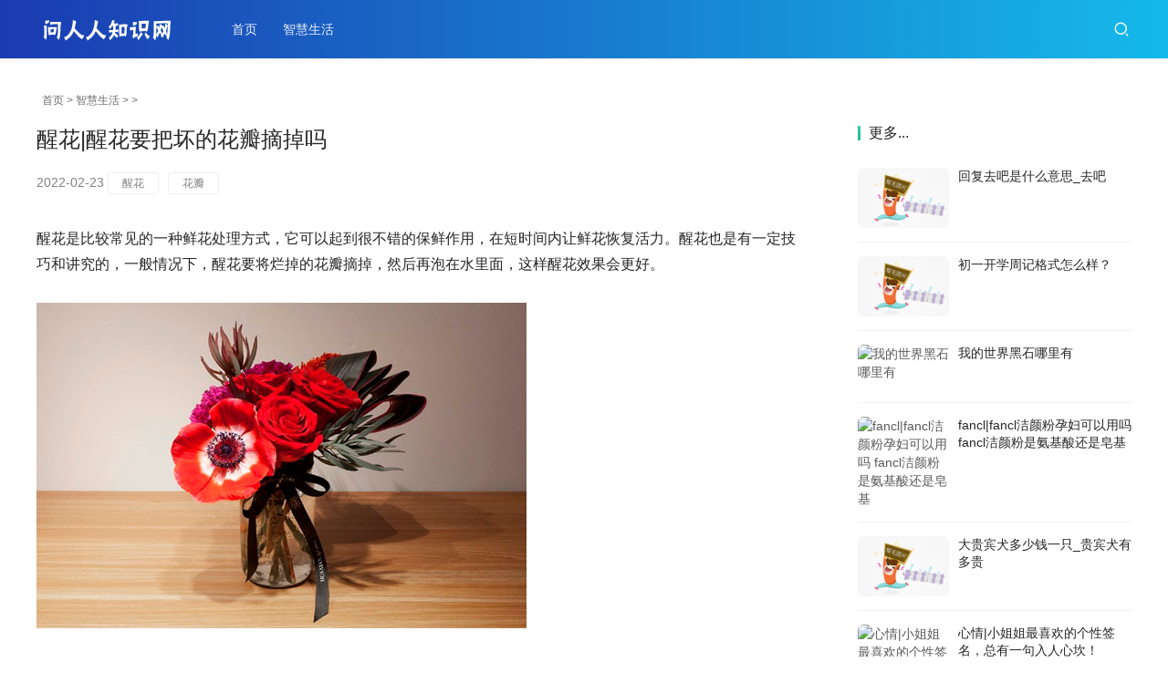

--- FILE ---
content_type: text/html
request_url: http://www.wenrenren.com/c/02236363432022.html
body_size: 5742
content:
<!DOCTYPE html>
<html lang=zh-CN>
<head>
<meta charset="UTF-8">
<meta http-equiv="X-UA-Compatible" content="IE=edge,chrome=1">
<meta name="renderer" content="webkit">
<meta name="viewport" content="initial-scale=1.0,maximum-scale=5,width=device-width,viewport-fit=cover">
<title>醒花|醒花要把坏的花瓣摘掉吗 _花瓣_问人人知识网</title>
<meta name="keywords" content="醒花|醒花要把坏的花瓣摘掉吗" />
<meta name="description" content="要切掉花最外层的花蕾，去掉受损的花瓣，切掉茎底部的花蕾和叶子，以免长时间浸泡在水中，阻碍细胞呼吸，导致花和叶子腐烂。花茎底部的横截面需要修剪成45度的斜面，以增加吸水。醒花|醒花要把坏的花瓣摘掉吗。" />
<meta name="applicable-device" content="pc,mobile">
<meta http-equiv="Cache-Control" content="no-transform">
<link rel="stylesheet" href="/skin/css/style.css" media="all">
<script src='/skin/js/jquery.min.js'></script>
<script src='/skin/js/icons-2.6.12.js'></script>
<!--[if lte IE 9]><script src="/skin/js/update.js"></script><![endif]-->
</head>
<body class="post-template-default single single-post postid-607 single-format-standard lang-cn">
<header class="header header-style-2">
  <div class="container clearfix">
    <div class="navbar-header">
      <button type="button" class="navbar-toggle collapsed" data-toggle="collapse" data-target=.navbar-collapse aria-label="menu"> <span class="icon-bar icon-bar-1"></span> <span class="icon-bar icon-bar-2"></span> <span class="icon-bar icon-bar-3"></span> </button>
      <h1 class="logo"> <a href="/"><img src="/skin/images/logo.png" alt="问人人知识网"></a></h1>
    </div>
    <div class="collapse navbar-collapse">
      <nav class="navbar-left primary-menu">
        <ul id="menu-justnews-2-menu" class="nav navbar-nav web-adv-menu">
          <li class="menu-item page-item-2"><a href="/">首页</a></li>
          
          <li class="menu-item"><a href="/c/list_1_1.html">智慧生活</a></li>
  

        </ul>
      </nav>
      <div class="navbar-action pull-right">
        <div class="navbar-search-icon j-navbar-search"><i class="web-icon wi"><svg aria-hidden="true">
          <use xlink:href="#wi-search"></use>
          </svg></i></div>
        </div>
      <form  class="navbar-search" name="formsearch" action="/plus/search.php">
        <input type="hidden" name="kwtype" value="0" />
        <div class="navbar-search-inner"> <i class="web-icon wi navbar-search-close"><svg aria-hidden="true">
          <use xlink:href="#wi-close"></use>
          </svg></i>
          <input name="q" type="text" class="navbar-search-input" value="在这里搜索..." onfocus="if(this.value=='在这里搜索...'){this.value='';}"  onblur="if(this.value==''){this.value='在这里搜索...';}">
          <button class="navbar-search-btn" type="submit"><i class="web-icon wi"><svg aria-hidden="true">
          <use xlink:href="#wi-search"></use>
          </svg></i></button>
        </div>
      </form>
    </div>
  </div>
</header>

<div id="wrap">
<style type="text/css">
.pcd_ad{display:block;}
.mbd_ad{ display:none}
@media(max-width:768px) {
.pcd_ad{display:none !important;}
.mbd_ad{display:block !important;}
}</style>
<div class="pcd_ad">
<div style=margin-top:10px;margin-bottom:10px;>
<center>
</center>
</div></div>
  <div class="wrap container">
    <ol class="breadcrumb">
      <li class="active"><i class="web-icon wi"></i><a href='http://www.wenrenren.com/'>首页</a> > <a href='/list_1.html'>智慧生活</a> >  >  </li>
    </ol>
    <main class="main">
      <article id="post-607" class="post-607 post type-post status-publish format-standard has-post-thumbnail hentry category-keji tag-19 tag-141">
        <div class="entry">
          <div class="entry-head">
            <h1 class="entry-title">醒花|醒花要把坏的花瓣摘掉吗</h1>
            <div class="entry-info"> 
              <time class="entry-date published"> 2022-02-23 </time>
			  <span class="entry-tag"><a href='/tags/%E9%86%92%E8%8A%B1/' target="_blank"/>醒花</a><a href='/tags/%E8%8A%B1%E7%93%A3/' target="_blank"/>花瓣</a></span></div>
          </div>
          <div class=entry-content>
		  <p>醒花是比较常见的一种鲜花处理方式，它可以起到很不错的保鲜作用，在短时间内让鲜花恢复活力。醒花也是有一定技巧和讲究的，一般情况下，醒花要将烂掉的花瓣摘掉，然后再泡在水里面，这样醒花效果会更好。<br />
<img alt="醒花|醒花要把坏的花瓣摘掉吗"
onload="javascript:ImgReSize(this)" src="http://img1.wenrenren.com/220223/20243154J-0.png"/> <br />
文章图片 <br />
<br />
醒花要把坏的花瓣摘掉吗<br />
需要。<br />
醒来时，要切掉花最外层的花蕾，去掉受损的花瓣，切掉茎底部的花蕾和叶子，以免长时间浸泡在水中，阻碍细胞呼吸，导致花和叶子腐烂。花茎底部的横截面需要修剪成45度的斜面，以增加吸水面积。<br />
<img alt="醒花|醒花要把坏的花瓣摘掉吗"
onload="javascript:ImgReSize(this)" src="http://img1.wenrenren.com/220223/202431AX-1.png"/> <br />
文章图片 <br />
<br />
醒花需要多久<br />
花醒来的时间不应该太短。一般来说，至少需要4到5个小时，但不超过10个小时。花醒来的时间与缺水程度有关。花朵醒来后，可以放在花瓶里进行维护。光照和添加营养液可以延长花期。<br />
当你收到花时，你会发现这些花有点粗心。不要太担心。这是一种正常现象，尤其是玫瑰最外层的保护花瓣，它是黄色的，而且是破碎的。由于它们是鲜切花，为了保护花朵在运输过程中不受损坏，最外层的花瓣被保留为花朵的保护花瓣，在收到花朵时轻轻地将其取下，不会影响花朵的美丽。<br />
<img alt="醒花|醒花要把坏的花瓣摘掉吗"
onload="javascript:ImgReSize(this)" src="http://img1.wenrenren.com/220223/202431A14-2.png"/> <br />
文章图片 <br />
<br />
醒花的方法<br />
1.买回的花，长途运输到达目的地的花，长期缺水，需要醒来恢复。将花茎插入水中，不要让花蕾碰到水。向桶中加入适量的水，并根据花的根茎控制水位，避免水位过高导致花腐烂。<br />
2.花浸泡一段时间后，可以将适量的茎切掉1~3cm，这样可以使茎更好地吸收水分。适当修剪叶片和花蕾，切掉浸水的叶片，然后去除花蕾表面的花瓣，尤其是残留和腐烂的花瓣。如果花不是特别缺水，浸泡2~4小时后就会饱满。<br />
3.如果浸泡后花瓣腐烂，应及时清除。花醒后，适当修剪叶和茎，剪掉茎上多余的叶子，并在茎顶部保留2~3片叶子。茎需要修剪到合适的长度。清洗后，可以插入花瓶进行维护。必须更换水并适当添加防腐剂。<br />
<strong>【醒花|醒花要把坏的花瓣摘掉吗】</strong>4.百合、玫瑰、牡丹、绣球等常见花卉需要唤醒。这些花严重缺水，需要浸泡8小时以上。花蕾不能触水，但牡丹和绣球花的花蕾可以触水。对于以后的花卉养护，需要定期更换水源。如果添加防腐剂，可在1~2天内更换一次。如果不添加防腐剂，则需要每天更换一次。<br /></p>
<div class="dede_pages"><ul></ul></div>
		  	<div class="pcd_ad">
</div>
<div class="mbd_ad">
</div>
<div style=margin-top:10px;margin-bottom:10px;>
<script async src="https://pagead2.googlesyndication.com/pagead/js/adsbygoogle.js"></script>
<ins class="adsbygoogle"
     style="display:block"
     data-ad-client="ca-pub-0446337276450554"
     data-ad-slot="5691428073"
     data-ad-format="auto"
     data-full-width-responsive="true"></ins>
<script>
     (adsbygoogle = window.adsbygoogle || []).push({});
</script>
</div>
<p><br /><ul class="post-loop post-loop-list cols-4"><li><a href="/c/02246363912022.html" title="醒花|醒花为什么要加84" target="_blank">醒花|醒花为什么要加84 
</a></li> <li><a href="/c/02246363V2022.html" title="醒花|醒花必须要用圆形的桶吗" target="_blank">醒花|醒花必须要用圆形的桶吗 
</a></li> <li><a href="/c/02236363442022.html" title="醒花|醒花之前用不用把花杆截一段" target="_blank">醒花|醒花之前用不用把花杆截一段 
</a></li> <li><a href="/c/02236363422022.html" title="醒花|醒花的时间越长越好吗" target="_blank">醒花|醒花的时间越长越好吗 
</a></li> <li><a href="/c/02236363412022.html" title="醒花|醒花用井水还是自来水" target="_blank">醒花|醒花用井水还是自来水 
</a></li> <li><a href="/c/02236363392022.html" title="醒花|醒花可以醒两天吗" target="_blank">醒花|醒花可以醒两天吗 
</a></li> <li><a href="/c/02236363362022.html" title="醒花|醒花的水可以重复用吗" target="_blank">醒花|醒花的水可以重复用吗 
</a></li> <li><a href="/c/021B35AR022.html" title="醒花|醒花要把花朵一起泡水里吗" target="_blank">醒花|醒花要把花朵一起泡水里吗 
</a></li> <li><a href="/c/021B35AH022.html" title="醒花|醒花可以醒一天一夜吗" target="_blank">醒花|醒花可以醒一天一夜吗 
</a></li> </ul></p>
            <div class=entry-copyright>
              <p></p>
            </div>
          </div>
          <div class="entry-footer">
    <div class="prev-next sb br mb clearfix">
      <p class="post-prev fl ellipsis">上一篇：<a href='/c/02236363422022.html'>醒花|醒花的时间越长越好吗</a> </p>
      <p class="post-next fr ellipsis">下一篇：<a href='/c/02236363442022.html'>醒花|醒花之前用不用把花杆截一段</a> </p>
    </div>

          </div>
        </div>
      </article>
    </main>
    <aside class="sidebar">
      <div class="widget widget_post_thumb">
        <h3 class="widget-title"><span>更多...</span></h3>
        <ul>
          <li class="item">
            <div class="item-img"> <a class="item-img-inner" href="/c/10105001062021.html" title="回复去吧是什么意思_去吧"> <img width="480" height="300" class="attachment-default size-default wp-post-image j-lazy" alt="回复去吧是什么意思_去吧" src="/images/defaultpic.gif"> </a></div>
            <div class="item-content">
              <p class="item-title"><a href="/c/10105001062021.html" title="回复去吧是什么意思_去吧">回复去吧是什么意思_去吧</a></p>
            </div>
          </li>
<li class="item">
            <div class="item-img"> <a class="item-img-inner" href="/c/092T50E92021.html" title="初一开学周记格式怎么样？"> <img width="480" height="300" class="attachment-default size-default wp-post-image j-lazy" alt="初一开学周记格式怎么样？" src="/images/defaultpic.gif"> </a></div>
            <div class="item-content">
              <p class="item-title"><a href="/c/092T50E92021.html" title="初一开学周记格式怎么样？">初一开学周记格式怎么样？</a></p>
            </div>
          </li>
<li class="item">
            <div class="item-img"> <a class="item-img-inner" href="/c/092T4Z3R021.html" title="我的世界黑石哪里有"> <img width="480" height="300" class="attachment-default size-default wp-post-image j-lazy" alt="我的世界黑石哪里有" src="https://www.hao173.com/wp-content/uploads/2021/3/vm22Ej.jpg"> </a></div>
            <div class="item-content">
              <p class="item-title"><a href="/c/092T4Z3R021.html" title="我的世界黑石哪里有">我的世界黑石哪里有</a></p>
            </div>
          </li>
<li class="item">
            <div class="item-img"> <a class="item-img-inner" href="/c/0Q05aF2021.html" title="fancl|fancl洁颜粉孕妇可以用吗 fancl洁颜粉是氨基酸还是皂基"> <img width="480" height="300" class="attachment-default size-default wp-post-image j-lazy" alt="fancl|fancl洁颜粉孕妇可以用吗 fancl洁颜粉是氨基酸还是皂基" src="http://pic.q2d.com/d/file/20200110/1578640433291569.png"> </a></div>
            <div class="item-content">
              <p class="item-title"><a href="/c/0Q05aF2021.html" title="fancl|fancl洁颜粉孕妇可以用吗 fancl洁颜粉是氨基酸还是皂基">fancl|fancl洁颜粉孕妇可以用吗 fancl洁颜粉是氨基酸还是皂基</a></p>
            </div>
          </li>
<li class="item">
            <div class="item-img"> <a class="item-img-inner" href="/c/102A522032021.html" title="大贵宾犬多少钱一只_贵宾犬有多贵"> <img width="480" height="300" class="attachment-default size-default wp-post-image j-lazy" alt="大贵宾犬多少钱一只_贵宾犬有多贵" src="/images/defaultpic.gif"> </a></div>
            <div class="item-content">
              <p class="item-title"><a href="/c/102A522032021.html" title="大贵宾犬多少钱一只_贵宾犬有多贵">大贵宾犬多少钱一只_贵宾犬有多贵</a></p>
            </div>
          </li>
<li class="item">
            <div class="item-img"> <a class="item-img-inner" href="/c/0PI645H021.html" title="心情|小姐姐最喜欢的个性签名，总有一句入人心坎！"> <img width="480" height="300" class="attachment-default size-default wp-post-image j-lazy" alt="心情|小姐姐最喜欢的个性签名，总有一句入人心坎！" src="http://www.lieqibaike.com/d/file/bigpic/20210721/iwjiy20sxdb.jpg"> </a></div>
            <div class="item-content">
              <p class="item-title"><a href="/c/0PI645H021.html" title="心情|小姐姐最喜欢的个性签名，总有一句入人心坎！">心情|小姐姐最喜欢的个性签名，总有一句入人心坎！</a></p>
            </div>
          </li>
<li class="item">
            <div class="item-img"> <a class="item-img-inner" href="/c/091640P5H021.html" title="微信贷款申请开通的方法_微信贷款怎么申请开通"> <img width="480" height="300" class="attachment-default size-default wp-post-image j-lazy" alt="微信贷款申请开通的方法_微信贷款怎么申请开通" src="/images/defaultpic.gif"> </a></div>
            <div class="item-content">
              <p class="item-title"><a href="/c/091640P5H021.html" title="微信贷款申请开通的方法_微信贷款怎么申请开通">微信贷款申请开通的方法_微信贷款怎么申请开通</a></p>
            </div>
          </li>
<li class="item">
            <div class="item-img"> <a class="item-img-inner" href="/c/101U220052021.html" title="孩子安全承诺书"> <img width="480" height="300" class="attachment-default size-default wp-post-image j-lazy" alt="孩子安全承诺书" src="/images/defaultpic.gif"> </a></div>
            <div class="item-content">
              <p class="item-title"><a href="/c/101U220052021.html" title="孩子安全承诺书">孩子安全承诺书</a></p>
            </div>
          </li>
<li class="item">
            <div class="item-img"> <a class="item-img-inner" href="/c/0Z432P062021.html" title="关于女儿幼儿园毕业的感慨的说说句子(精选35句)"> <img width="480" height="300" class="attachment-default size-default wp-post-image j-lazy" alt="关于女儿幼儿园毕业的感慨的说说句子(精选35句)" src="https://www.hao173.com/wp-content/uploads/2021/07/5527381960690760040.jpg"> </a></div>
            <div class="item-content">
              <p class="item-title"><a href="/c/0Z432P062021.html" title="关于女儿幼儿园毕业的感慨的说说句子(精选35句)">关于女儿幼儿园毕业的感慨的说说句子(精选35句)</a></p>
            </div>
          </li>
<li class="item">
            <div class="item-img"> <a class="item-img-inner" href="/c/10044M2422021.html" title="商标注册多久(是否共有商标是什么意思)"> <img width="480" height="300" class="attachment-default size-default wp-post-image j-lazy" alt="商标注册多久(是否共有商标是什么意思)" src="https://www.hao173.com/wp-content/uploads/2021/10/3311761996771018727.jpg"> </a></div>
            <div class="item-content">
              <p class="item-title"><a href="/c/10044M2422021.html" title="商标注册多久(是否共有商标是什么意思)">商标注册多久(是否共有商标是什么意思)</a></p>
            </div>
          </li>

        </ul>
      </div>
	<script async src="https://pagead2.googlesyndication.com/pagead/js/adsbygoogle.js"></script>
<!-- 正方形自适应3 -->
<ins class="adsbygoogle"
     style="display:block"
     data-ad-client="ca-pub-0446337276450554"
     data-ad-slot="9969035691"
     data-ad-format="auto"
     data-full-width-responsive="true"></ins>
<script>
     (adsbygoogle = window.adsbygoogle || []).push({});
</script>

	<div style=margin-top:10px;><center>
<script async src="//pagead2.googlesyndication.com/pagead/js/adsbygoogle.js"></script>
<!-- 文章右侧自适应 -->
<ins class="adsbygoogle"
     style="display:block"
     data-ad-client="ca-pub-0446337276450554"
     data-ad-slot="9374620940"
     data-ad-format="auto"></ins>
<script>
(adsbygoogle = window.adsbygoogle || []).push({});
</script></center>
</div>
    </aside>
  </div>
</div>
<footer class="footer">
  <div class="container">
    <div class="clearfix">
      <div class="footer-col footer-col-logo"> <!--<img src="/skin/images/logo-footer.png">--></div>
      <div class="footer-col footer-col-copy">
        <ul class="footer-nav hidden-xs">
          <li class="menu-item menu-item-706"><a href="/c/list_1_1.html">智慧生活</a></li>

        </ul>
        <div class="copyright">
          <p>Copyright &copy; 2017-2022 问人人知识网 <a href="http://beian.miit.gov.cn/" target="_blank" rel="nofollow">京ICP备11041112号-47</a> </p>
        </div>
      </div>
      <div class="footer-col footer-col-sns">
        <div class="footer-sns"> </div>
      </div>
    </div>
  </div>
</footer>
<div class="action action-style-0 action-color-0 action-pos-1" style="bottom:15%;">
  <div class="action-item gotop j-top"> <i class="web-icon wi action-item-icon"><svg aria-hidden="true">
    <use xlink:href="#wi-arrow-up-2"></use>
    </svg></i></div>
</div>
<script>
var _hmt = _hmt || [];
(function() {
  var hm = document.createElement("script");
  hm.src = "https://hm.baidu.com/hm.js?f27cbba62bdae6e3493013f44e5a8409";
  var s = document.getElementsByTagName("script")[0]; 
  s.parentNode.insertBefore(hm, s);
})();
</script>
</div>
<script>var _web_js={};</script> 
<script src="/skin/js/index.js"></script>
</body>
</html>

--- FILE ---
content_type: text/html; charset=utf-8
request_url: https://www.google.com/recaptcha/api2/aframe
body_size: 270
content:
<!DOCTYPE HTML><html><head><meta http-equiv="content-type" content="text/html; charset=UTF-8"></head><body><script nonce="OL5DRqnYb5jeZTX6mkVF6Q">/** Anti-fraud and anti-abuse applications only. See google.com/recaptcha */ try{var clients={'sodar':'https://pagead2.googlesyndication.com/pagead/sodar?'};window.addEventListener("message",function(a){try{if(a.source===window.parent){var b=JSON.parse(a.data);var c=clients[b['id']];if(c){var d=document.createElement('img');d.src=c+b['params']+'&rc='+(localStorage.getItem("rc::a")?sessionStorage.getItem("rc::b"):"");window.document.body.appendChild(d);sessionStorage.setItem("rc::e",parseInt(sessionStorage.getItem("rc::e")||0)+1);localStorage.setItem("rc::h",'1769073344505');}}}catch(b){}});window.parent.postMessage("_grecaptcha_ready", "*");}catch(b){}</script></body></html>